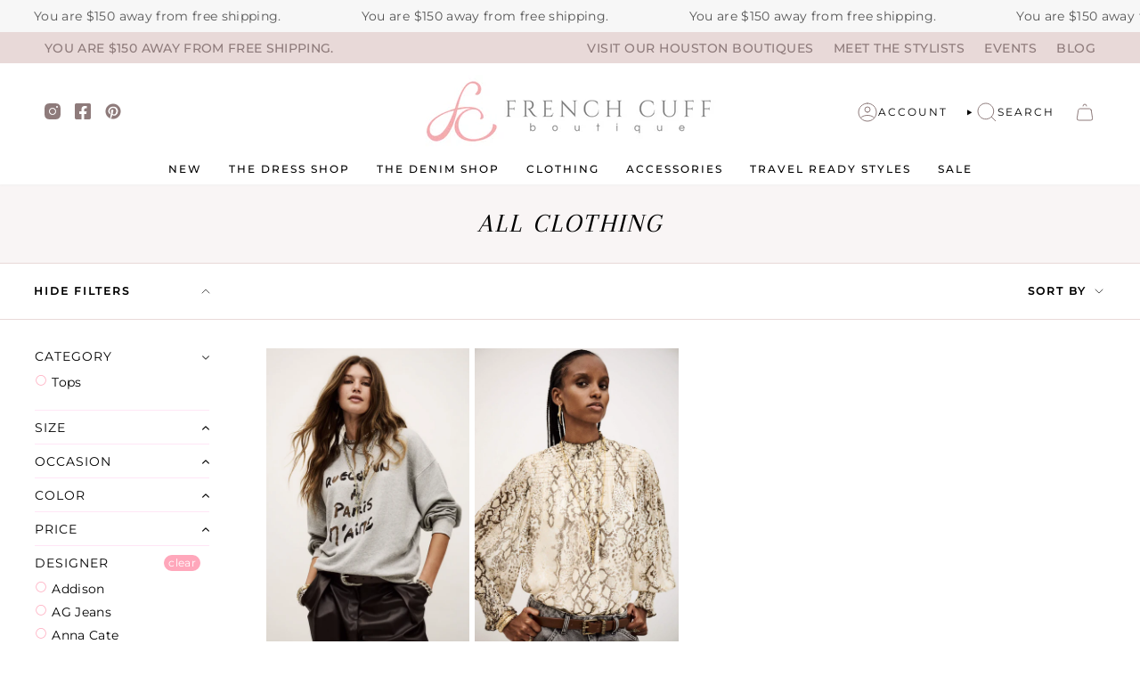

--- FILE ---
content_type: application/javascript
request_url: https://app.marsello.com/Portal/Custom/FormScriptToInstall/67657fdc055b02680db7f0f0?aProvId=6776ad2cce04a4edd8900087&formId=67b8926e655b0198a513db02&shop=frenchcuffco.myshopify.com
body_size: 1198
content:
(function() {var s, t; t = document.createElement('script'); t.type = 'text/javascript'; t.async = true; t.id = 'marsello-form-js'; t.setAttribute('collect-url', 'https://app.marsello.com/');t.setAttribute('collect-id', '67657fdc055b02680db7f0f0');t.setAttribute('form-id', '67b8926e655b0198a513db02'); t.setAttribute('collect-provider-id', '6776ad2cce04a4edd8900087'); t.setAttribute('label-text', 'Subscribe now'); t.setAttribute('label-style', 'z-index:9999999997; padding:10px 15px; font-weight:400; position:fixed; font-family:"Open Sans", sans-serif; text-decoration:none; cursor:pointer; color:white; font-size:16px; background-color:#000000; top: auto; bottom: 0px; right: auto; left: 50%; margin: 0px 0px 0px -55px; display: block; '); t.setAttribute('widget-width', '500'); t.setAttribute('widget-height', '500'); t.setAttribute('widget-visible', 'False'); t.setAttribute('widget-type', 'Popup'); t.setAttribute('widget-translate-enabled', 'True'); t.setAttribute('widget-popup-showonexit', 'True'); t.setAttribute('widget-popup-showonelapsedtime', 'True'); t.setAttribute('widget-popup-secondselapsed', '15'); t.src = 'https://cdn-01.marsello.com/Content/widget/marsello-form.js?567483044'; s = document.getElementsByTagName('script')[0]; return s.parentNode.insertBefore(t, s); })();